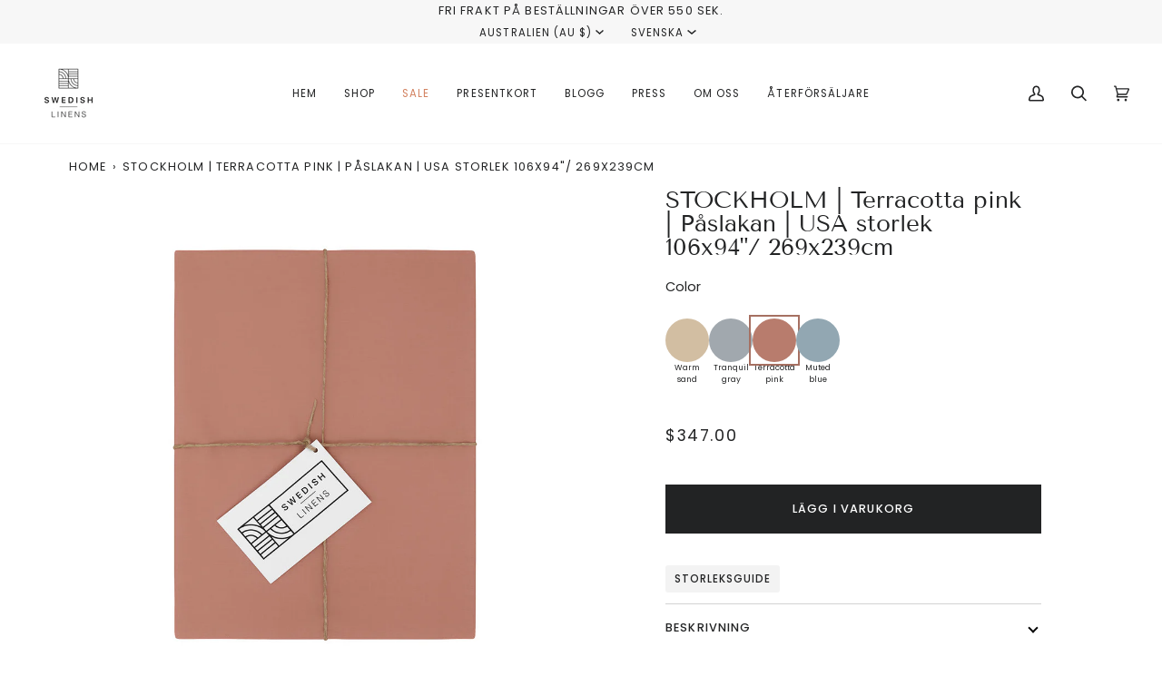

--- FILE ---
content_type: text/plain; charset=utf-8
request_url: https://events.getsitectrl.com/api/v1/events
body_size: 558
content:
{"id":"66f30e809eb4c1ff","user_id":"66f30e809efd0bbc","time":1768657912442,"token":"1768657912.a44db123b800a001d8cb0eb042d05640.2b59795dd823f7469789b9717c2007c4","geo":{"ip":"18.218.209.40","geopath":"147015:147763:220321:","geoname_id":4509177,"longitude":-83.0061,"latitude":39.9625,"postal_code":"43215","city":"Columbus","region":"Ohio","state_code":"OH","country":"United States","country_code":"US","timezone":"America/New_York"},"ua":{"platform":"Desktop","os":"Mac OS","os_family":"Mac OS X","os_version":"10.15.7","browser":"Other","browser_family":"ClaudeBot","browser_version":"1.0","device":"Spider","device_brand":"Spider","device_model":"Desktop"},"utm":{}}